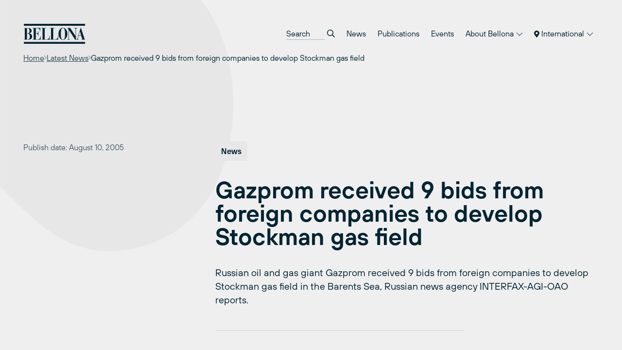

--- FILE ---
content_type: text/html; charset=UTF-8
request_url: https://bellona.org/news/ukategorisert/2005-08-gazprom-received-9-bids-from-foreign-companies-to-develop-stockman-gas-field
body_size: 13217
content:
	<!doctype html>
<!--[if lt IE 9]><html class="no-js no-svg ie lt-ie9 lt-ie8 lt-ie7" lang="en-US"> <![endif]-->
<!--[if IE 9]><html class="no-js no-svg ie ie9 lt-ie9 lt-ie8" lang="en-US"> <![endif]-->
<!--[if gt IE 9]><!--><html class="no-js no-svg" lang="en-US"> <!--<![endif]-->
<head>
    <meta charset="UTF-8" />
    <meta name="description" content="Bellona International">
    <link rel="stylesheet" href="https://network.bellona.org/content/themes/bellona_2023/style.css" type="text/css" media="screen" />
    <meta http-equiv="Content-Type" content="text/html; charset=UTF-8" />
    <meta http-equiv="X-UA-Compatible" content="IE=edge">
    <meta name="viewport" content="width=device-width, initial-scale=1">
    <link rel="author" href="https://network.bellona.org/content/themes/bellona_2023/humans.txt" />
    <link rel="pingback" href="https://bellona.org/xmlrpc.php" />
    <link rel="profile" href="http://gmpg.org/xfn/11">

    <script>
        const ajaxUrl = "https://bellona.org/wp-admin/admin-ajax.php";
    </script>
    <script src="https://kit.fontawesome.com/b39593ffb7.js" crossorigin="anonymous"></script>
    
    <meta name='robots' content='index, follow, max-image-preview:large, max-snippet:-1, max-video-preview:-1' />
	<style>img:is([sizes="auto" i], [sizes^="auto," i]) { contain-intrinsic-size: 3000px 1500px }</style>
	
<!-- Google Tag Manager for WordPress by gtm4wp.com -->
<script data-cfasync="false" data-pagespeed-no-defer>
	var gtm4wp_datalayer_name = "dataLayer";
	var dataLayer = dataLayer || [];
</script>
<!-- End Google Tag Manager for WordPress by gtm4wp.com -->
	<!-- This site is optimized with the Yoast SEO plugin v25.8 - https://yoast.com/wordpress/plugins/seo/ -->
	<title>Gazprom received 9 bids from foreign companies to develop Stockman gas field - Bellona.org</title>
	<link rel="canonical" href="https://bellona.org/news/ukategorisert/2005-08-gazprom-received-9-bids-from-foreign-companies-to-develop-stockman-gas-field" />
	<meta property="og:locale" content="en_US" />
	<meta property="og:type" content="article" />
	<meta property="og:title" content="Gazprom received 9 bids from foreign companies to develop Stockman gas field - Bellona.org" />
	<meta property="og:description" content="Russian oil and gas giant Gazprom received 9 bids from foreign companies to develop Stockman gas field in the Barents Sea, Russian news agency INTERFAX-AGI-&#1054;&#1040;&#1054; reports." />
	<meta property="og:url" content="https://bellona.org/news/ukategorisert/2005-08-gazprom-received-9-bids-from-foreign-companies-to-develop-stockman-gas-field" />
	<meta property="og:site_name" content="Bellona.org" />
	<meta property="article:published_time" content="2005-08-10T06:37:00+00:00" />
	<meta property="article:modified_time" content="2015-06-11T17:49:14+00:00" />
	<meta name="author" content="Bellona" />
	<meta name="twitter:card" content="summary_large_image" />
	<meta name="twitter:label1" content="Written by" />
	<meta name="twitter:data1" content="Bellona" />
	<meta name="twitter:label2" content="Est. reading time" />
	<meta name="twitter:data2" content="1 minute" />
	<script type="application/ld+json" class="yoast-schema-graph">{"@context":"https://schema.org","@graph":[{"@type":"Article","@id":"https://bellona.org/news/ukategorisert/2005-08-gazprom-received-9-bids-from-foreign-companies-to-develop-stockman-gas-field#article","isPartOf":{"@id":"https://bellona.org/news/ukategorisert/2005-08-gazprom-received-9-bids-from-foreign-companies-to-develop-stockman-gas-field"},"author":{"name":"Bellona","@id":"https://bellona.org/#/schema/person/6ea6b763150bfb0bdd4fe9110face423"},"headline":"Gazprom received 9 bids from foreign companies to develop Stockman gas field","datePublished":"2005-08-10T06:37:00+00:00","dateModified":"2015-06-11T17:49:14+00:00","mainEntityOfPage":{"@id":"https://bellona.org/news/ukategorisert/2005-08-gazprom-received-9-bids-from-foreign-companies-to-develop-stockman-gas-field"},"wordCount":156,"publisher":{"@id":"https://bellona.org/#organization"},"articleSection":["Ukategorisert"],"inLanguage":"en-US"},{"@type":"WebPage","@id":"https://bellona.org/news/ukategorisert/2005-08-gazprom-received-9-bids-from-foreign-companies-to-develop-stockman-gas-field","url":"https://bellona.org/news/ukategorisert/2005-08-gazprom-received-9-bids-from-foreign-companies-to-develop-stockman-gas-field","name":"Gazprom received 9 bids from foreign companies to develop Stockman gas field - Bellona.org","isPartOf":{"@id":"https://bellona.org/#website"},"datePublished":"2005-08-10T06:37:00+00:00","dateModified":"2015-06-11T17:49:14+00:00","breadcrumb":{"@id":"https://bellona.org/news/ukategorisert/2005-08-gazprom-received-9-bids-from-foreign-companies-to-develop-stockman-gas-field#breadcrumb"},"inLanguage":"en-US","potentialAction":[{"@type":"ReadAction","target":["https://bellona.org/news/ukategorisert/2005-08-gazprom-received-9-bids-from-foreign-companies-to-develop-stockman-gas-field"]}]},{"@type":"BreadcrumbList","@id":"https://bellona.org/news/ukategorisert/2005-08-gazprom-received-9-bids-from-foreign-companies-to-develop-stockman-gas-field#breadcrumb","itemListElement":[{"@type":"ListItem","position":1,"name":"Home","item":"https://bellona.org/"},{"@type":"ListItem","position":2,"name":"Gazprom received 9 bids from foreign companies to develop Stockman gas field"}]},{"@type":"WebSite","@id":"https://bellona.org/#website","url":"https://bellona.org/","name":"Bellona.org","description":"Bellona International","publisher":{"@id":"https://bellona.org/#organization"},"potentialAction":[{"@type":"SearchAction","target":{"@type":"EntryPoint","urlTemplate":"https://bellona.org/?s={search_term_string}"},"query-input":{"@type":"PropertyValueSpecification","valueRequired":true,"valueName":"search_term_string"}}],"inLanguage":"en-US"},{"@type":"Organization","@id":"https://bellona.org/#organization","name":"Bellona.org","url":"https://bellona.org/","logo":{"@type":"ImageObject","inLanguage":"en-US","@id":"https://bellona.org/#/schema/logo/image/","url":"https://network.bellona.org/content/uploads/sites/3/2019/02/Blue1761x576.jpg","contentUrl":"https://network.bellona.org/content/uploads/sites/3/2019/02/Blue1761x576.jpg","width":1761,"height":576,"caption":"Bellona.org"},"image":{"@id":"https://bellona.org/#/schema/logo/image/"}},{"@type":"Person","@id":"https://bellona.org/#/schema/person/6ea6b763150bfb0bdd4fe9110face423","name":"Bellona","image":{"@type":"ImageObject","inLanguage":"en-US","@id":"https://bellona.org/#/schema/person/image/","url":"https://secure.gravatar.com/avatar/d83dd5b3bd7656a412992824693cdd0befe39c13e03f400fa5544f05a5465c41?s=96&d=mm&r=g","contentUrl":"https://secure.gravatar.com/avatar/d83dd5b3bd7656a412992824693cdd0befe39c13e03f400fa5544f05a5465c41?s=96&d=mm&r=g","caption":"Bellona"},"url":"https://bellona.org/news/author/bellona"}]}</script>
	<!-- / Yoast SEO plugin. -->


<link rel='dns-prefetch' href='//network.bellona.org' />
<link rel="alternate" type="application/rss+xml" title="Bellona.org &raquo; Feed" href="https://bellona.org/feed" />
<link rel="alternate" type="application/rss+xml" title="Bellona.org &raquo; Comments Feed" href="https://bellona.org/comments/feed" />
<script type="text/javascript">
/* <![CDATA[ */
window._wpemojiSettings = {"baseUrl":"https:\/\/s.w.org\/images\/core\/emoji\/16.0.1\/72x72\/","ext":".png","svgUrl":"https:\/\/s.w.org\/images\/core\/emoji\/16.0.1\/svg\/","svgExt":".svg","source":{"concatemoji":"https:\/\/bellona.org\/wp-includes\/js\/wp-emoji-release.min.js?ver=6.8.2"}};
/*! This file is auto-generated */
!function(s,n){var o,i,e;function c(e){try{var t={supportTests:e,timestamp:(new Date).valueOf()};sessionStorage.setItem(o,JSON.stringify(t))}catch(e){}}function p(e,t,n){e.clearRect(0,0,e.canvas.width,e.canvas.height),e.fillText(t,0,0);var t=new Uint32Array(e.getImageData(0,0,e.canvas.width,e.canvas.height).data),a=(e.clearRect(0,0,e.canvas.width,e.canvas.height),e.fillText(n,0,0),new Uint32Array(e.getImageData(0,0,e.canvas.width,e.canvas.height).data));return t.every(function(e,t){return e===a[t]})}function u(e,t){e.clearRect(0,0,e.canvas.width,e.canvas.height),e.fillText(t,0,0);for(var n=e.getImageData(16,16,1,1),a=0;a<n.data.length;a++)if(0!==n.data[a])return!1;return!0}function f(e,t,n,a){switch(t){case"flag":return n(e,"\ud83c\udff3\ufe0f\u200d\u26a7\ufe0f","\ud83c\udff3\ufe0f\u200b\u26a7\ufe0f")?!1:!n(e,"\ud83c\udde8\ud83c\uddf6","\ud83c\udde8\u200b\ud83c\uddf6")&&!n(e,"\ud83c\udff4\udb40\udc67\udb40\udc62\udb40\udc65\udb40\udc6e\udb40\udc67\udb40\udc7f","\ud83c\udff4\u200b\udb40\udc67\u200b\udb40\udc62\u200b\udb40\udc65\u200b\udb40\udc6e\u200b\udb40\udc67\u200b\udb40\udc7f");case"emoji":return!a(e,"\ud83e\udedf")}return!1}function g(e,t,n,a){var r="undefined"!=typeof WorkerGlobalScope&&self instanceof WorkerGlobalScope?new OffscreenCanvas(300,150):s.createElement("canvas"),o=r.getContext("2d",{willReadFrequently:!0}),i=(o.textBaseline="top",o.font="600 32px Arial",{});return e.forEach(function(e){i[e]=t(o,e,n,a)}),i}function t(e){var t=s.createElement("script");t.src=e,t.defer=!0,s.head.appendChild(t)}"undefined"!=typeof Promise&&(o="wpEmojiSettingsSupports",i=["flag","emoji"],n.supports={everything:!0,everythingExceptFlag:!0},e=new Promise(function(e){s.addEventListener("DOMContentLoaded",e,{once:!0})}),new Promise(function(t){var n=function(){try{var e=JSON.parse(sessionStorage.getItem(o));if("object"==typeof e&&"number"==typeof e.timestamp&&(new Date).valueOf()<e.timestamp+604800&&"object"==typeof e.supportTests)return e.supportTests}catch(e){}return null}();if(!n){if("undefined"!=typeof Worker&&"undefined"!=typeof OffscreenCanvas&&"undefined"!=typeof URL&&URL.createObjectURL&&"undefined"!=typeof Blob)try{var e="postMessage("+g.toString()+"("+[JSON.stringify(i),f.toString(),p.toString(),u.toString()].join(",")+"));",a=new Blob([e],{type:"text/javascript"}),r=new Worker(URL.createObjectURL(a),{name:"wpTestEmojiSupports"});return void(r.onmessage=function(e){c(n=e.data),r.terminate(),t(n)})}catch(e){}c(n=g(i,f,p,u))}t(n)}).then(function(e){for(var t in e)n.supports[t]=e[t],n.supports.everything=n.supports.everything&&n.supports[t],"flag"!==t&&(n.supports.everythingExceptFlag=n.supports.everythingExceptFlag&&n.supports[t]);n.supports.everythingExceptFlag=n.supports.everythingExceptFlag&&!n.supports.flag,n.DOMReady=!1,n.readyCallback=function(){n.DOMReady=!0}}).then(function(){return e}).then(function(){var e;n.supports.everything||(n.readyCallback(),(e=n.source||{}).concatemoji?t(e.concatemoji):e.wpemoji&&e.twemoji&&(t(e.twemoji),t(e.wpemoji)))}))}((window,document),window._wpemojiSettings);
/* ]]> */
</script>
<link rel='stylesheet' id='style-0-css' href='https://network.bellona.org/content/themes/bellona_2023/dist/assets/main.ee73482c.css?ver=6.8.2' type='text/css' media='all' />
<style id='wp-emoji-styles-inline-css' type='text/css'>

	img.wp-smiley, img.emoji {
		display: inline !important;
		border: none !important;
		box-shadow: none !important;
		height: 1em !important;
		width: 1em !important;
		margin: 0 0.07em !important;
		vertical-align: -0.1em !important;
		background: none !important;
		padding: 0 !important;
	}
</style>
<link rel='stylesheet' id='wp-block-library-css' href='https://bellona.org/wp-includes/css/dist/block-library/style.min.css?ver=6.8.2' type='text/css' media='all' />
<style id='classic-theme-styles-inline-css' type='text/css'>
/*! This file is auto-generated */
.wp-block-button__link{color:#fff;background-color:#32373c;border-radius:9999px;box-shadow:none;text-decoration:none;padding:calc(.667em + 2px) calc(1.333em + 2px);font-size:1.125em}.wp-block-file__button{background:#32373c;color:#fff;text-decoration:none}
</style>
<style id='global-styles-inline-css' type='text/css'>
:root{--wp--preset--aspect-ratio--square: 1;--wp--preset--aspect-ratio--4-3: 4/3;--wp--preset--aspect-ratio--3-4: 3/4;--wp--preset--aspect-ratio--3-2: 3/2;--wp--preset--aspect-ratio--2-3: 2/3;--wp--preset--aspect-ratio--16-9: 16/9;--wp--preset--aspect-ratio--9-16: 9/16;--wp--preset--color--black: #000000;--wp--preset--color--cyan-bluish-gray: #abb8c3;--wp--preset--color--white: #ffffff;--wp--preset--color--pale-pink: #f78da7;--wp--preset--color--vivid-red: #cf2e2e;--wp--preset--color--luminous-vivid-orange: #ff6900;--wp--preset--color--luminous-vivid-amber: #fcb900;--wp--preset--color--light-green-cyan: #7bdcb5;--wp--preset--color--vivid-green-cyan: #00d084;--wp--preset--color--pale-cyan-blue: #8ed1fc;--wp--preset--color--vivid-cyan-blue: #0693e3;--wp--preset--color--vivid-purple: #9b51e0;--wp--preset--gradient--vivid-cyan-blue-to-vivid-purple: linear-gradient(135deg,rgba(6,147,227,1) 0%,rgb(155,81,224) 100%);--wp--preset--gradient--light-green-cyan-to-vivid-green-cyan: linear-gradient(135deg,rgb(122,220,180) 0%,rgb(0,208,130) 100%);--wp--preset--gradient--luminous-vivid-amber-to-luminous-vivid-orange: linear-gradient(135deg,rgba(252,185,0,1) 0%,rgba(255,105,0,1) 100%);--wp--preset--gradient--luminous-vivid-orange-to-vivid-red: linear-gradient(135deg,rgba(255,105,0,1) 0%,rgb(207,46,46) 100%);--wp--preset--gradient--very-light-gray-to-cyan-bluish-gray: linear-gradient(135deg,rgb(238,238,238) 0%,rgb(169,184,195) 100%);--wp--preset--gradient--cool-to-warm-spectrum: linear-gradient(135deg,rgb(74,234,220) 0%,rgb(151,120,209) 20%,rgb(207,42,186) 40%,rgb(238,44,130) 60%,rgb(251,105,98) 80%,rgb(254,248,76) 100%);--wp--preset--gradient--blush-light-purple: linear-gradient(135deg,rgb(255,206,236) 0%,rgb(152,150,240) 100%);--wp--preset--gradient--blush-bordeaux: linear-gradient(135deg,rgb(254,205,165) 0%,rgb(254,45,45) 50%,rgb(107,0,62) 100%);--wp--preset--gradient--luminous-dusk: linear-gradient(135deg,rgb(255,203,112) 0%,rgb(199,81,192) 50%,rgb(65,88,208) 100%);--wp--preset--gradient--pale-ocean: linear-gradient(135deg,rgb(255,245,203) 0%,rgb(182,227,212) 50%,rgb(51,167,181) 100%);--wp--preset--gradient--electric-grass: linear-gradient(135deg,rgb(202,248,128) 0%,rgb(113,206,126) 100%);--wp--preset--gradient--midnight: linear-gradient(135deg,rgb(2,3,129) 0%,rgb(40,116,252) 100%);--wp--preset--font-size--small: 13px;--wp--preset--font-size--medium: 20px;--wp--preset--font-size--large: 36px;--wp--preset--font-size--x-large: 42px;--wp--preset--spacing--20: 0.44rem;--wp--preset--spacing--30: 0.67rem;--wp--preset--spacing--40: 1rem;--wp--preset--spacing--50: 1.5rem;--wp--preset--spacing--60: 2.25rem;--wp--preset--spacing--70: 3.38rem;--wp--preset--spacing--80: 5.06rem;--wp--preset--shadow--natural: 6px 6px 9px rgba(0, 0, 0, 0.2);--wp--preset--shadow--deep: 12px 12px 50px rgba(0, 0, 0, 0.4);--wp--preset--shadow--sharp: 6px 6px 0px rgba(0, 0, 0, 0.2);--wp--preset--shadow--outlined: 6px 6px 0px -3px rgba(255, 255, 255, 1), 6px 6px rgba(0, 0, 0, 1);--wp--preset--shadow--crisp: 6px 6px 0px rgba(0, 0, 0, 1);}:where(.is-layout-flex){gap: 0.5em;}:where(.is-layout-grid){gap: 0.5em;}body .is-layout-flex{display: flex;}.is-layout-flex{flex-wrap: wrap;align-items: center;}.is-layout-flex > :is(*, div){margin: 0;}body .is-layout-grid{display: grid;}.is-layout-grid > :is(*, div){margin: 0;}:where(.wp-block-columns.is-layout-flex){gap: 2em;}:where(.wp-block-columns.is-layout-grid){gap: 2em;}:where(.wp-block-post-template.is-layout-flex){gap: 1.25em;}:where(.wp-block-post-template.is-layout-grid){gap: 1.25em;}.has-black-color{color: var(--wp--preset--color--black) !important;}.has-cyan-bluish-gray-color{color: var(--wp--preset--color--cyan-bluish-gray) !important;}.has-white-color{color: var(--wp--preset--color--white) !important;}.has-pale-pink-color{color: var(--wp--preset--color--pale-pink) !important;}.has-vivid-red-color{color: var(--wp--preset--color--vivid-red) !important;}.has-luminous-vivid-orange-color{color: var(--wp--preset--color--luminous-vivid-orange) !important;}.has-luminous-vivid-amber-color{color: var(--wp--preset--color--luminous-vivid-amber) !important;}.has-light-green-cyan-color{color: var(--wp--preset--color--light-green-cyan) !important;}.has-vivid-green-cyan-color{color: var(--wp--preset--color--vivid-green-cyan) !important;}.has-pale-cyan-blue-color{color: var(--wp--preset--color--pale-cyan-blue) !important;}.has-vivid-cyan-blue-color{color: var(--wp--preset--color--vivid-cyan-blue) !important;}.has-vivid-purple-color{color: var(--wp--preset--color--vivid-purple) !important;}.has-black-background-color{background-color: var(--wp--preset--color--black) !important;}.has-cyan-bluish-gray-background-color{background-color: var(--wp--preset--color--cyan-bluish-gray) !important;}.has-white-background-color{background-color: var(--wp--preset--color--white) !important;}.has-pale-pink-background-color{background-color: var(--wp--preset--color--pale-pink) !important;}.has-vivid-red-background-color{background-color: var(--wp--preset--color--vivid-red) !important;}.has-luminous-vivid-orange-background-color{background-color: var(--wp--preset--color--luminous-vivid-orange) !important;}.has-luminous-vivid-amber-background-color{background-color: var(--wp--preset--color--luminous-vivid-amber) !important;}.has-light-green-cyan-background-color{background-color: var(--wp--preset--color--light-green-cyan) !important;}.has-vivid-green-cyan-background-color{background-color: var(--wp--preset--color--vivid-green-cyan) !important;}.has-pale-cyan-blue-background-color{background-color: var(--wp--preset--color--pale-cyan-blue) !important;}.has-vivid-cyan-blue-background-color{background-color: var(--wp--preset--color--vivid-cyan-blue) !important;}.has-vivid-purple-background-color{background-color: var(--wp--preset--color--vivid-purple) !important;}.has-black-border-color{border-color: var(--wp--preset--color--black) !important;}.has-cyan-bluish-gray-border-color{border-color: var(--wp--preset--color--cyan-bluish-gray) !important;}.has-white-border-color{border-color: var(--wp--preset--color--white) !important;}.has-pale-pink-border-color{border-color: var(--wp--preset--color--pale-pink) !important;}.has-vivid-red-border-color{border-color: var(--wp--preset--color--vivid-red) !important;}.has-luminous-vivid-orange-border-color{border-color: var(--wp--preset--color--luminous-vivid-orange) !important;}.has-luminous-vivid-amber-border-color{border-color: var(--wp--preset--color--luminous-vivid-amber) !important;}.has-light-green-cyan-border-color{border-color: var(--wp--preset--color--light-green-cyan) !important;}.has-vivid-green-cyan-border-color{border-color: var(--wp--preset--color--vivid-green-cyan) !important;}.has-pale-cyan-blue-border-color{border-color: var(--wp--preset--color--pale-cyan-blue) !important;}.has-vivid-cyan-blue-border-color{border-color: var(--wp--preset--color--vivid-cyan-blue) !important;}.has-vivid-purple-border-color{border-color: var(--wp--preset--color--vivid-purple) !important;}.has-vivid-cyan-blue-to-vivid-purple-gradient-background{background: var(--wp--preset--gradient--vivid-cyan-blue-to-vivid-purple) !important;}.has-light-green-cyan-to-vivid-green-cyan-gradient-background{background: var(--wp--preset--gradient--light-green-cyan-to-vivid-green-cyan) !important;}.has-luminous-vivid-amber-to-luminous-vivid-orange-gradient-background{background: var(--wp--preset--gradient--luminous-vivid-amber-to-luminous-vivid-orange) !important;}.has-luminous-vivid-orange-to-vivid-red-gradient-background{background: var(--wp--preset--gradient--luminous-vivid-orange-to-vivid-red) !important;}.has-very-light-gray-to-cyan-bluish-gray-gradient-background{background: var(--wp--preset--gradient--very-light-gray-to-cyan-bluish-gray) !important;}.has-cool-to-warm-spectrum-gradient-background{background: var(--wp--preset--gradient--cool-to-warm-spectrum) !important;}.has-blush-light-purple-gradient-background{background: var(--wp--preset--gradient--blush-light-purple) !important;}.has-blush-bordeaux-gradient-background{background: var(--wp--preset--gradient--blush-bordeaux) !important;}.has-luminous-dusk-gradient-background{background: var(--wp--preset--gradient--luminous-dusk) !important;}.has-pale-ocean-gradient-background{background: var(--wp--preset--gradient--pale-ocean) !important;}.has-electric-grass-gradient-background{background: var(--wp--preset--gradient--electric-grass) !important;}.has-midnight-gradient-background{background: var(--wp--preset--gradient--midnight) !important;}.has-small-font-size{font-size: var(--wp--preset--font-size--small) !important;}.has-medium-font-size{font-size: var(--wp--preset--font-size--medium) !important;}.has-large-font-size{font-size: var(--wp--preset--font-size--large) !important;}.has-x-large-font-size{font-size: var(--wp--preset--font-size--x-large) !important;}
:where(.wp-block-post-template.is-layout-flex){gap: 1.25em;}:where(.wp-block-post-template.is-layout-grid){gap: 1.25em;}
:where(.wp-block-columns.is-layout-flex){gap: 2em;}:where(.wp-block-columns.is-layout-grid){gap: 2em;}
:root :where(.wp-block-pullquote){font-size: 1.5em;line-height: 1.6;}
</style>
<link rel='stylesheet' id='collapscore-css-css' href='https://bellona.org/content/plugins/jquery-collapse-o-matic/css/core_style.css?ver=1.0' type='text/css' media='all' />
<link rel='stylesheet' id='collapseomatic-css-css' href='https://bellona.org/content/plugins/jquery-collapse-o-matic/css/light_style.css?ver=1.6' type='text/css' media='all' />
<link rel='stylesheet' id='wp-pagenavi-css' href='https://bellona.org/content/plugins/wp-pagenavi/pagenavi-css.css?ver=2.70' type='text/css' media='all' />
<link rel='stylesheet' id='tablepress-default-css' href='https://bellona.org/content/plugins/tablepress/css/build/default.css?ver=3.2.1' type='text/css' media='all' />
<script type="text/javascript" src="https://bellona.org/wp-includes/js/jquery/jquery.min.js?ver=3.7.1" id="jquery-core-js"></script>
<script type="text/javascript" src="https://bellona.org/wp-includes/js/jquery/jquery-migrate.min.js?ver=3.4.1" id="jquery-migrate-js"></script>
<script type="text/javascript" src="https://network.bellona.org/content/themes/bellona_2023/dist/assets/main.5597fad0.js?ver=6.8.2" id="main-js-js"></script>
<link rel="https://api.w.org/" href="https://bellona.org/wp-json/" /><link rel="alternate" title="JSON" type="application/json" href="https://bellona.org/wp-json/wp/v2/posts/17600" /><link rel="EditURI" type="application/rsd+xml" title="RSD" href="https://bellona.org/xmlrpc.php?rsd" />
<meta name="generator" content="WordPress 6.8.2" />
<link rel='shortlink' href='https://bellona.org/?p=17600' />
<link rel="alternate" title="oEmbed (JSON)" type="application/json+oembed" href="https://bellona.org/wp-json/oembed/1.0/embed?url=https%3A%2F%2Fbellona.org%2Fnews%2Fukategorisert%2F2005-08-gazprom-received-9-bids-from-foreign-companies-to-develop-stockman-gas-field" />

<!-- Google Tag Manager for WordPress by gtm4wp.com -->
<!-- GTM Container placement set to automatic -->
<script data-cfasync="false" data-pagespeed-no-defer>
	var dataLayer_content = {"pagePostType":"post","pagePostType2":"single-post","pageCategory":["ukategorisert"],"pagePostAuthor":"Bellona"};
	dataLayer.push( dataLayer_content );
</script>
<script data-cfasync="false" data-pagespeed-no-defer>
(function(w,d,s,l,i){w[l]=w[l]||[];w[l].push({'gtm.start':
new Date().getTime(),event:'gtm.js'});var f=d.getElementsByTagName(s)[0],
j=d.createElement(s),dl=l!='dataLayer'?'&l='+l:'';j.async=true;j.src=
'//www.googletagmanager.com/gtm.js?id='+i+dl;f.parentNode.insertBefore(j,f);
})(window,document,'script','dataLayer','GTM-WR4HRFTK');
</script>
<!-- End Google Tag Manager for WordPress by gtm4wp.com --><link rel="icon" href="https://network.bellona.org/content/uploads/sites/3/2024/01/cropped-cropped-android-chrome-512x512-1-32x32.png" sizes="32x32" />
<link rel="icon" href="https://network.bellona.org/content/uploads/sites/3/2024/01/cropped-cropped-android-chrome-512x512-1-192x192.png" sizes="192x192" />
<link rel="apple-touch-icon" href="https://network.bellona.org/content/uploads/sites/3/2024/01/cropped-cropped-android-chrome-512x512-1-180x180.png" />
<meta name="msapplication-TileImage" content="https://network.bellona.org/content/uploads/sites/3/2024/01/cropped-cropped-android-chrome-512x512-1-270x270.png" />

						</head>

	<body class="wp-singular post-template-default single single-post postid-17600 single-format-standard wp-theme-bellona_2023 bg-light-gray text-noir" data-template="base.twig">
		<a class="skip-link screen-reader-text" href="#content">Skip to content</a>

					
<header id="header" x-data="{ open: false }" x-bind:class="open ? 'open' : ''" class="relative print:hidden">
  <div class="px-page py-page relative z-50">

    <div class="flex items-center justify-between">

      <a class="inline-block" href="https://bellona.org" rel="home">
        <svg fill="none" viewBox="0 0 93 31" xmlns="http://www.w3.org/2000/svg" class="text-noir w-24 sm:w-32">
  <g clip-path="url(#a)" class="fill-current">
    <path d="m92.334 0.76752h-91.558v2.8779h91.558v-2.8779z"/>
    <path d="m92.334 27.534h-91.558v2.8779h91.558v-2.8779z"/>
    <path d="m82.764 18.239 1.8601-6.2214h0.0419l1.8314 6.2214h-3.7334zm-3.5005 5.9991h3.783v-0.4422h-0.586c-0.4186 0-1.002-0.0968-1.002-0.9104 0.0115-0.2519 0.0609-0.5006 0.1465-0.7378l1.002-3.4665h4.0552l1.5253 5.1147h-1.6718v0.4422h6.2292v-0.4422h-1.0229l-5.604-17.267h-0.3139l-4.8584 15.802c-0.2616 0.8111-0.6279 1.4023-1.4206 1.4756h-0.2616v0.4317zm-13.476 0h3.9532v-0.4422h-0.1884c-1.1721 0-1.6325-0.2459-1.6325-1.6482v-12.558h0.0418l9.7324 14.944h0.8765v-15.836c-0.0071-0.17733 0.0227-0.3542 0.0877-0.51935 0.0649-0.16516 0.1635-0.31501 0.2895-0.44 0.126-0.125 0.2766-0.22242 0.4423-0.28607 0.1656-0.06364 0.3427-0.09213 0.52-0.08364h0.293v-0.44214h-3.9531v0.44214h0.3976c0.921 0 1.4233 0.46831 1.4233 1.4023v10.083h-0.0419l-7.8827-11.927h-4.3063v0.44214h0.6488l0.9209 1.452v13.204c0 1.5017-0.607 1.7712-1.2558 1.7712h-0.3767l0.0104 0.4422zm-6.5667-0.0471c-2.4462 0-3.1395-2.3546-3.1395-8.6075 0-7.7728 1.5252-8.6074 3.1395-8.6074 1.6142 0 3.1395 0.83458 3.1395 8.6074 0 6.245-0.6907 8.6075-3.1395 8.6075zm-6.6479-8.6075c-0.0837 4.5968 2.9485 9.0496 6.6479 9.0496 3.6993 0 6.7315-4.4476 6.6478-9.0496 0-4.8217-2.6973-9.0522-6.6478-9.0522-3.9506 0-6.6479 4.2304-6.6479 9.0522zm-12.762 8.6546h12.27v-5.9023h-0.3767v0.4919c0 2.8543-0.8372 4.9708-4.5365 4.9708h-2.4044v-16.43h1.8811v-0.44214h-6.8336v0.44214h1.6927v16.427h-1.6927v0.4422zm-12.718 0h12.27v-5.9023h-0.3767v0.4919c0 2.8543-0.8372 4.9708-4.5366 4.9708h-2.4043v-16.43h1.8811v-0.44214h-6.8337v0.44214h1.6928v16.427h-1.6928v0.4422zm-13.416 0h12.27v-5.5334h-0.3767v0.3454c0 1.4023-0.4997 4.7458-3.9244 4.7458h-3.0086v-8.4583h1.4415c1.3605 0 2.0695 1.4991 2.0695 3.2442v0.5677h0.3767v-7.7729h-0.3767v0.2617c0 2.3363-0.709 3.2441-2.0695 3.2441h-1.4415v-7.5138h2.4671c2.488 0 3.8877 1.868 3.8877 4.1076v0.3427h0.3767v-4.8924h-11.692v0.44214h1.6927v16.427h-1.6927v0.4422zm-8.2098-16.87h1.1067c1.779 0 2.6346 1.2061 2.6346 4.0578 0 2.509-1.3578 3.4666-2.6162 3.4666h-1.1302l0.00523-7.5244zm0 7.969h1.2767c1.8601 0 2.925 1.5985 2.925 4.2043 0 3.0008-1.1276 4.254-3.2389 4.254h-0.96278v-8.4583zm-4.6621 8.8952h6.4386c3.8878 0 5.9363-2.0145 5.9363-4.7092 0-2.9511-2.2552-4.5261-5.12-4.5261v-0.0497c2.0067-0.1962 4.2854-1.3081 4.2854-3.9244 0-2.8517-2.5299-4.0813-4.8714-4.0813h-6.6688v0.44215h1.4023v16.412h-1.4023v0.4369z"/>
  </g>
  <defs>
    <clipPath id="a">
      <rect transform="translate(.7764 .76752)" width="91.958" height="29.645" fill="#fff"/>
    </clipPath>
  </defs>
</svg>      </a>

      <nav role="navigation" class="hidden menu-breakpoint:block">
        	<ul class="flex flex-col text-lg menu-breakpoint:flex-row menu-breakpoint:text-base menu-breakpoint:gap-x-1">

		<li class="py-3 menu-breakpoint:px-3 menu-breakpoint:py-2 mb-2 menu-breakpoint:mb-0">
			<form role="search" method="get" autocomplete="off" action="https://bellona.org" class="flex bg-white border border-dark-gray px-5 py-4 menu-breakpoint:border-0 menu-breakpoint:bg-transparent menu-breakpoint:p-0">
				<input placeholder="Search" type="search" name="s" class="appearance-none placeholder-dark-gray menu-breakpoint:placeholder-noir bg-transparent menu-breakpoint:border-b border-dark-gray flex-grow menu-breakpoint:w-20 menu-breakpoint:focus:w-32 focus:border-noir focus:outline-none transition-colors transition-width">
				<button class="ml-1">
					<i class="far fa-search"></i>
				</button>
			</form>
		</li>

					<li class="relative border-b border-noir border-opacity-10 text-lg menu-breakpoint:text-base menu-breakpoint:border-0  menu-item menu-item-type-post_type menu-item-object-page menu-item-35487" x-data="{ open: false }">
									<a target="" href="https://bellona.org/latest-news" class="block py-3 sm:py-4 menu-breakpoint:px-3 menu-breakpoint:py-2 hover:bg-black hover:bg-opacity-5 transition-colors">
						News
					</a>
							</li>
					<li class="relative border-b border-noir border-opacity-10 text-lg menu-breakpoint:text-base menu-breakpoint:border-0  menu-item menu-item-type-post_type menu-item-object-page menu-item-1658" x-data="{ open: false }">
									<a target="" href="https://bellona.org/publications-and-archive" class="block py-3 sm:py-4 menu-breakpoint:px-3 menu-breakpoint:py-2 hover:bg-black hover:bg-opacity-5 transition-colors">
						Publications
					</a>
							</li>
					<li class="relative border-b border-noir border-opacity-10 text-lg menu-breakpoint:text-base menu-breakpoint:border-0  menu-item menu-item-type-post_type menu-item-object-page menu-item-36452" x-data="{ open: false }">
									<a target="" href="https://bellona.org/events" class="block py-3 sm:py-4 menu-breakpoint:px-3 menu-breakpoint:py-2 hover:bg-black hover:bg-opacity-5 transition-colors">
						Events
					</a>
							</li>
					<li class="relative border-b border-noir border-opacity-10 text-lg menu-breakpoint:text-base menu-breakpoint:border-0  menu-item menu-item-type-post_type menu-item-object-page menu-item-1661 menu-item-has-children" x-data="{ open: false }">
									<button class="cursor-pointer w-full flex items-center justify-between py-3 sm:py-4 menu-breakpoint:px-3 menu-breakpoint:py-2 menu-breakpoint:block" @click="open = !open">
						About Bellona
						<i class="fal fa-chevron-down text-base ml-0.5 menu-breakpoint:text-sm" x-show="!open"></i>
						<i class="fal fa-chevron-up text-base ml-0.5 menu-breakpoint:text-sm" x-show="open" style="display: none"></i>
					</button>

					<ul x-show="open" class="text-lg menu-breakpoint:text-base pl-6 sm:-mt-1 menu-breakpoint:mt-0 pb-3 menu-breakpoint:absolute menu-breakpoint:top-full menu-breakpoint:-right-1 menu-breakpoint:w-56 menu-breakpoint:border menu-breakpoint:border-noir menu-breakpoint:border-opacity-10 menu-breakpoint:bg-light-gray menu-breakpoint:p-2 menu-breakpoint:shadow-menu-breakpoint" @click.outside="open = false" style="display: none">
													<li class="border-t border-noir border-opacity-10 menu-breakpoint:border-0">
								<a target="" href="https://bellona.org/employees" class="block py-3 sm:py-4 menu-breakpoint:px-4 menu-breakpoint:py-3 menu-breakpoint:hover:bg-gray menu-breakpoint:transition-colors">
									Employees
								</a>
							</li>
													<li class="border-t border-noir border-opacity-10 menu-breakpoint:border-0">
								<a target="" href="https://bellona.org/about-bellona" class="block py-3 sm:py-4 menu-breakpoint:px-4 menu-breakpoint:py-3 menu-breakpoint:hover:bg-gray menu-breakpoint:transition-colors">
									About Bellona
								</a>
							</li>
													<li class="border-t border-noir border-opacity-10 menu-breakpoint:border-0">
								<a target="" href="https://bellona.org/departments" class="block py-3 sm:py-4 menu-breakpoint:px-4 menu-breakpoint:py-3 menu-breakpoint:hover:bg-gray menu-breakpoint:transition-colors">
									Departments
								</a>
							</li>
													<li class="border-t border-noir border-opacity-10 menu-breakpoint:border-0">
								<a target="" href="https://bellona.org/about-bellona/vacancies" class="block py-3 sm:py-4 menu-breakpoint:px-4 menu-breakpoint:py-3 menu-breakpoint:hover:bg-gray menu-breakpoint:transition-colors">
									Join our teams – Open vacancies
								</a>
							</li>
											</ul>
							</li>
		
		<li class="relative text-sm md:text-base hidden menu-breakpoint:block" x-data="{ open: false }">
  <button class="cursor-pointer block px-3 py-2" @click="open = !open">
    <i class="fas fa-map-marker-alt text-xs md:text-sm"></i>
    International
    <i class="fal fa-chevron-down text-xs md:text-sm ml-0.5" x-show="!open"></i>
    <i class="fal fa-chevron-up text-xs md:text-sm ml-0.5" x-show="open" style="display: none"></i>
  </button>

  <ul x-show="open" class="text-sm md:text-base absolute top-full -right-1 w-56 border border-noir border-opacity-10 bg-light-gray p-2 shadow-xl" @click.outside="open = false" style="display: none">
                            <li>
          <a href="https://bellona.no" class="block px-4 py-3 hover:bg-gray transition-colors">
            Oslo
          </a>
        </li>
                        <li>
          <a href="https://etc.bellona.org" class="block px-4 py-3 hover:bg-gray transition-colors">
            ETC
          </a>
        </li>
                        <li>
          <a href="https://de.bellona.org" class="block px-4 py-3 hover:bg-gray transition-colors">
            Berlin
          </a>
        </li>
                        <li>
          <a href="https://eu.bellona.org" class="block px-4 py-3 hover:bg-gray transition-colors">
            EU
          </a>
        </li>
            </ul>
</li>
	</ul>
      </nav>

      <ul class="menu-breakpoint:hidden ml-auto mr-3 md:mr-4">
		    <li class="relative text-sm md:text-base " x-data="{ open: false }">
  <button class="cursor-pointer block px-3 py-2" @click="open = !open">
    <i class="fas fa-map-marker-alt text-xs md:text-sm"></i>
    International
    <i class="fal fa-chevron-down text-xs md:text-sm ml-0.5" x-show="!open"></i>
    <i class="fal fa-chevron-up text-xs md:text-sm ml-0.5" x-show="open" style="display: none"></i>
  </button>

  <ul x-show="open" class="text-sm md:text-base absolute top-full -right-1 w-56 border border-noir border-opacity-10 bg-light-gray p-2 shadow-xl" @click.outside="open = false" style="display: none">
                            <li>
          <a href="https://bellona.no" class="block px-4 py-3 hover:bg-gray transition-colors">
            Oslo
          </a>
        </li>
                        <li>
          <a href="https://etc.bellona.org" class="block px-4 py-3 hover:bg-gray transition-colors">
            ETC
          </a>
        </li>
                        <li>
          <a href="https://de.bellona.org" class="block px-4 py-3 hover:bg-gray transition-colors">
            Berlin
          </a>
        </li>
                        <li>
          <a href="https://eu.bellona.org" class="block px-4 py-3 hover:bg-gray transition-colors">
            EU
          </a>
        </li>
            </ul>
</li>
      </ul>

      <button tab-index="0" id="menu-toggle" class="menu-breakpoint:hidden" aria-title="Toggle menu" x-on:click="open = !open" x-bind:class="open ? 'open' : ''">
        <div class="menu-toggle-icon">
          <span class="menu-toggle-line"></span>
          <span class="menu-toggle-line"></span>
          <span class="menu-toggle-line"></span>
          <span class="menu-toggle-line"></span>
        </div>
      </button>

    </div>

    <nav aria-label="Breadcrumbs" class="hidden md:block md:mt-4">
  <ol class="flex items-center gap-x-2">

    <li class="opacity-80 hover:opacity-100 transition-colors flex items-center gap-x-2">
      <a href="/" class="underline">
      Home
    </a>
    <i class="fal fa-chevron-right text-[0.6rem]"></i>
</li>
    
      <li class="opacity-80 hover:opacity-100 transition-colors flex items-center gap-x-2">
      <a href="https://bellona.org/latest-news" class="underline">
      Latest News
    </a>
    <i class="fal fa-chevron-right text-[0.6rem]"></i>
</li>
      
        
    <li>Gazprom received 9 bids from foreign companies to develop Stockman gas field</li>

  </ol>
</nav>
  </div>

  <nav id="overlay-menu" role="navigation" class="absolute xl:hidden z-40 bg-light-gray w-screen h-screen inset-0 px-page pt-20 md:pt-32 lg:pt-40 pb-12 flex flex-col" x-bind:class="open ? 'block' : 'hidden'">
  <div class="overflow-y-scroll overscroll-contain h-full">
    	<ul class="flex flex-col text-lg menu-breakpoint:flex-row menu-breakpoint:text-base menu-breakpoint:gap-x-1">

		<li class="py-3 menu-breakpoint:px-3 menu-breakpoint:py-2 mb-2 menu-breakpoint:mb-0">
			<form role="search" method="get" autocomplete="off" action="https://bellona.org" class="flex bg-white border border-dark-gray px-5 py-4 menu-breakpoint:border-0 menu-breakpoint:bg-transparent menu-breakpoint:p-0">
				<input placeholder="Search" type="search" name="s" class="appearance-none placeholder-dark-gray menu-breakpoint:placeholder-noir bg-transparent menu-breakpoint:border-b border-dark-gray flex-grow menu-breakpoint:w-20 menu-breakpoint:focus:w-32 focus:border-noir focus:outline-none transition-colors transition-width">
				<button class="ml-1">
					<i class="far fa-search"></i>
				</button>
			</form>
		</li>

					<li class="relative border-b border-noir border-opacity-10 text-lg menu-breakpoint:text-base menu-breakpoint:border-0  menu-item menu-item-type-post_type menu-item-object-page menu-item-35487" x-data="{ open: false }">
									<a target="" href="https://bellona.org/latest-news" class="block py-3 sm:py-4 menu-breakpoint:px-3 menu-breakpoint:py-2 hover:bg-black hover:bg-opacity-5 transition-colors">
						News
					</a>
							</li>
					<li class="relative border-b border-noir border-opacity-10 text-lg menu-breakpoint:text-base menu-breakpoint:border-0  menu-item menu-item-type-post_type menu-item-object-page menu-item-1658" x-data="{ open: false }">
									<a target="" href="https://bellona.org/publications-and-archive" class="block py-3 sm:py-4 menu-breakpoint:px-3 menu-breakpoint:py-2 hover:bg-black hover:bg-opacity-5 transition-colors">
						Publications
					</a>
							</li>
					<li class="relative border-b border-noir border-opacity-10 text-lg menu-breakpoint:text-base menu-breakpoint:border-0  menu-item menu-item-type-post_type menu-item-object-page menu-item-36452" x-data="{ open: false }">
									<a target="" href="https://bellona.org/events" class="block py-3 sm:py-4 menu-breakpoint:px-3 menu-breakpoint:py-2 hover:bg-black hover:bg-opacity-5 transition-colors">
						Events
					</a>
							</li>
					<li class="relative border-b border-noir border-opacity-10 text-lg menu-breakpoint:text-base menu-breakpoint:border-0  menu-item menu-item-type-post_type menu-item-object-page menu-item-1661 menu-item-has-children" x-data="{ open: false }">
									<button class="cursor-pointer w-full flex items-center justify-between py-3 sm:py-4 menu-breakpoint:px-3 menu-breakpoint:py-2 menu-breakpoint:block" @click="open = !open">
						About Bellona
						<i class="fal fa-chevron-down text-base ml-0.5 menu-breakpoint:text-sm" x-show="!open"></i>
						<i class="fal fa-chevron-up text-base ml-0.5 menu-breakpoint:text-sm" x-show="open" style="display: none"></i>
					</button>

					<ul x-show="open" class="text-lg menu-breakpoint:text-base pl-6 sm:-mt-1 menu-breakpoint:mt-0 pb-3 menu-breakpoint:absolute menu-breakpoint:top-full menu-breakpoint:-right-1 menu-breakpoint:w-56 menu-breakpoint:border menu-breakpoint:border-noir menu-breakpoint:border-opacity-10 menu-breakpoint:bg-light-gray menu-breakpoint:p-2 menu-breakpoint:shadow-menu-breakpoint" @click.outside="open = false" style="display: none">
													<li class="border-t border-noir border-opacity-10 menu-breakpoint:border-0">
								<a target="" href="https://bellona.org/employees" class="block py-3 sm:py-4 menu-breakpoint:px-4 menu-breakpoint:py-3 menu-breakpoint:hover:bg-gray menu-breakpoint:transition-colors">
									Employees
								</a>
							</li>
													<li class="border-t border-noir border-opacity-10 menu-breakpoint:border-0">
								<a target="" href="https://bellona.org/about-bellona" class="block py-3 sm:py-4 menu-breakpoint:px-4 menu-breakpoint:py-3 menu-breakpoint:hover:bg-gray menu-breakpoint:transition-colors">
									About Bellona
								</a>
							</li>
													<li class="border-t border-noir border-opacity-10 menu-breakpoint:border-0">
								<a target="" href="https://bellona.org/departments" class="block py-3 sm:py-4 menu-breakpoint:px-4 menu-breakpoint:py-3 menu-breakpoint:hover:bg-gray menu-breakpoint:transition-colors">
									Departments
								</a>
							</li>
													<li class="border-t border-noir border-opacity-10 menu-breakpoint:border-0">
								<a target="" href="https://bellona.org/about-bellona/vacancies" class="block py-3 sm:py-4 menu-breakpoint:px-4 menu-breakpoint:py-3 menu-breakpoint:hover:bg-gray menu-breakpoint:transition-colors">
									Join our teams – Open vacancies
								</a>
							</li>
											</ul>
							</li>
		
		<li class="relative text-sm md:text-base hidden menu-breakpoint:block" x-data="{ open: false }">
  <button class="cursor-pointer block px-3 py-2" @click="open = !open">
    <i class="fas fa-map-marker-alt text-xs md:text-sm"></i>
    International
    <i class="fal fa-chevron-down text-xs md:text-sm ml-0.5" x-show="!open"></i>
    <i class="fal fa-chevron-up text-xs md:text-sm ml-0.5" x-show="open" style="display: none"></i>
  </button>

  <ul x-show="open" class="text-sm md:text-base absolute top-full -right-1 w-56 border border-noir border-opacity-10 bg-light-gray p-2 shadow-xl" @click.outside="open = false" style="display: none">
                            <li>
          <a href="https://bellona.no" class="block px-4 py-3 hover:bg-gray transition-colors">
            Oslo
          </a>
        </li>
                        <li>
          <a href="https://etc.bellona.org" class="block px-4 py-3 hover:bg-gray transition-colors">
            ETC
          </a>
        </li>
                        <li>
          <a href="https://de.bellona.org" class="block px-4 py-3 hover:bg-gray transition-colors">
            Berlin
          </a>
        </li>
                        <li>
          <a href="https://eu.bellona.org" class="block px-4 py-3 hover:bg-gray transition-colors">
            EU
          </a>
        </li>
            </ul>
</li>
	</ul>
  </div>
</nav>				</header>
		<div id="heading-spacing" style="padding-top: 68px;"></div>
				
		<main role="main" class="relative">
			  
<div class="relative z-[0] mb-last mt-12 md:mt-0">
  
  <svg class="text-gray absolute hidden md:block md:w-64 md:-top-36 lg:w-72 lg:-top-44 xl:w-[30rem] xl:-top-48 z-[-1] left-0" viewBox="0 0 373 411" xmlns="http://www.w3.org/2000/svg">
    <path class="fill-current" d="m312.16 0.30176c40.838 41.795 60.608 107.06 60.907 173.18 0.635 69.772-20.297 140.5-65.966 184.9-45.67 44.401-116.39 62.479-172.21 48.207-49.777-12.937-88.082-51.558-127.3-91.098-2.4453-2.465-4.894-4.934-7.3491-7.401v-307.78h311.92z" clip-rule="evenodd" fill-rule="evenodd"/>
  </svg>

  <div class="container flex flex-col md:flex-row md:gap-x-12 lg:gap-x-16 xl:gap-x-28">

    <div class="md:w-1/3 flex flex-col gap-y-4 md:gap-y-8  md:mt-12 xl:mt-28 ">
      <div class="md:hidden">
        <div class="flex items-center gap-x-4">
          <p class="tag bg-gray">News</p>
                  </div>
                  <h1 class="h1-smaller mt-6">Gazprom received 9 bids from foreign companies to develop Stockman gas field</h1>
        
              </div>
      
      
              <div class="flex flex-col gap-y-1 text-sm xl:text-base opacity-70">
  <p>Publish date: August 10, 2005</p>
    </div>      
              <script>
  window.addEventListener('load', function () {
    const shortcutsContainer = document.querySelector("#shortcuts-container");
    const shortcutsList = shortcutsContainer.querySelector("#shortcuts-list");
    const h2tags = document.querySelector(".contains-shortcuts").querySelectorAll("h2");

    if (!h2tags.length >= 1) {
      shortcutsContainer.style.display = "none";
    } else {
      const charsToReplace = {"æ": "ae", "ø": "o", "å": "aa", " ": "-"};

      h2tags.forEach(tag => {
        const anchor = tag.innerText.toLowerCase().replace(/[æøå\s+]/g, m => charsToReplace[m]).substring(0,30);
        tag.setAttribute("id", anchor);
  
        shortcutsList.innerHTML += `
        <a href="#${anchor}" class="btn">
          ${tag.innerText}
          <i class="fal fa-arrow-down"></i>
        </a>`
      });
    }
  });
</script>

<div id="shortcuts-container" x-data="{ open: false }" class="border-b border-dark-gray pb-4 md:border-none md:pb-0">
  <h2 class="hidden md:block h4 opacity-80 mb-4">Shortcuts on this page</h2>
  <button class="w-full flex items-center justify-between text-left md:hidden" @click="open = !open">
    <span class="h4">Shortcuts on this page</span>
    <span class="text-sm">
      <span x-text="open ? 'Close' : 'Open'" class="mr-1"></span>
      <i class="fal fa-chevron-down" x-show="!open"></i>
      <i class="fal fa-chevron-up" x-show="open"></i>
    </span>
  </button>
  <div id="shortcuts-list" x-show="open" class="flex flex-wrap mt-3 gap-2 lg:gap-3 md:!flex">
    
  </div>
</div>      
      
          </div>

    <div class="md:w-2/3 max-w-screen-md mt-12 xl:mt-28">
      <div class="hidden md:block mb-9">
        <div class="flex items-center gap-x-4 mb-9">
          <p class="tag bg-gray">News</p>
                  </div>
                  <h1 class="h1-smaller">Gazprom received 9 bids from foreign companies to develop Stockman gas field</h1>
        
              </div>

      
                      <div class="pb-12 text-xl">
            Russian oil and gas giant Gazprom received 9 bids from foreign companies to develop Stockman gas field in the Barents Sea, Russian news agency INTERFAX-AGI-&#1054;&#1040;&#1054; reports.
          </div> 
          <div class="mb-12 border-b border-opacity-50 max-w-lg border-dark-gray"></div>
                <div class="gutenberg-simple wysiwyg contains-shortcuts">
          <p class="content">
<p>
<p>According to Gazprom press service, nine foreign companies have provided technical and commercial offers to develop Stockman gas field and construct a gas plant. These are three American companies ChevronTexaco, ConocoPhillips, ExxonMobil USA; two Norwegian Hydro and Statoil; two Japanese Mitsui and Sumitomo, and also English-Dutch Shell and French Total.<br />
<P><br />
American company Sempra Energy USA has also provided their offer to tribute the gas from Stockman field abroad.<br />
<P><br />
Stockman gas deposit is located in the central part of the Barents Sea. Today its stocks are estimated at 3.2 billion cubic metres of gas and 31 million tonnes of condensate. Gazprom plans to adjust deliveries of liquefied natural gas Stockman of a deposit to Northern America and, possibly, to Europe.<br />
<P><br />
Gazprom experts are now carrying out the analysis and an estimation of these offers with the purpose of definition of the short list for carrying out precontract negotiations.</p>

        </div>
            
    </div>
  </div>

</div>  
  <div class="even-odd-blocks print:hidden">
    
    
    <div class="even-odd-block py-12 lg:py-page">
  <div class="container">

      <div class="flex flex-col items-start sm:flex-row sm:items-center sm:justify-between mb-8 lg:mb-12">
    <h2 class="h2">More News</h2>
        <a href="https://bellona.org/latest-news" class="btn btn-lg mt-3 sm:mt-0" target="">
      All news
      <i class="far fa-chevron-right"></i>
    </a>
      </div>

    <div class="grid gap-y-10 md:grid-cols-2 lg:grid-cols-3 xl:grid-cols-5 gap-x-8">
                      
        
<article class="col-span-1 xl:col-span-2">
  <a href="https://bellona.org/news/nuclear-issues/2026-01-bellona_nuclear_digest_november_2025" class="block group">
    <div class="relative bg-dark-gray mb-3 md:mb-5 pt-[60%]">
              <img src="https://network.bellona.org/content/uploads/sites/3/2026/01/ATOM_DIG_publ_pict_E_NOV.jpg"
          alt=""
          class="absolute w-full h-full inset-0 object-cover object-center" />
          </div>
    <h3 class="mb-2 md:mb-2.5 group-hover:underline h4 lg:h3">
      From Ukraine peace plans to Kazakh uranium—all that and more in our new nuclear digest
    </h3>
    <p class="mb-2.5 md:mb-3 opacity-70 group-hover:opacity-100 transition-opacity">
              
Our November Nuclear Digest by Bellona’s Environmental Transparency Center is out now. Here’s a quick taste of just three nuclear issues arising in U...
          </p>
    <time datetime="2026-01-09 18:04:29"
      class="opacity-70 group-hover:opacity-100 transition-opacity">
      09/01/2026
    </time>
  </a>
</article>
                      
        
<article class="col-span-1">
  <a href="https://bellona.org/news/arctic/2025-12-bellona_etc_busy_2025" class="block group">
    <div class="relative bg-dark-gray mb-3 md:mb-5 pt-[60%]">
              <img src="https://network.bellona.org/content/uploads/sites/3/2025/12/ignalina.jpg"
          alt="Bellona's Vilnius team at Ignalina Nuclear Power Plant, Visaginas, Lithuania"
          class="absolute w-full h-full inset-0 object-cover object-center" />
          </div>
    <h3 class="mb-2 md:mb-2.5 group-hover:underline h4">
      Nuclear risks and the Russian Arctic during wartime: the Bellona Environmental Transparency Center’s busy year
    </h3>
    <p class="mb-2.5 md:mb-3 opacity-70 group-hover:opacity-100 transition-opacity">
              For three years now, Bellona has continued its work in exile from Vilnius, sustaining and expanding its analysis despite war, repression, and the collapse of international cooperation with Russia in the environmental and nuclear fields
          </p>
    <time datetime="2025-12-23 21:27:32"
      class="opacity-70 group-hover:opacity-100 transition-opacity">
      23/12/2025
    </time>
  </a>
</article>
                      
        
<article class="col-span-1">
  <a href="https://bellona.org/news/organization/2025-12-new-managing-director-for-bellona-norway" class="block group">
    <div class="relative bg-dark-gray mb-3 md:mb-5 pt-[60%]">
              <img src="https://network.bellona.org/content/uploads/sites/3/2025/12/aSveinung-Rotevatn-og-Frederic-Hauge.jpg"
          alt="Sveinung Rotevatn and Frederic Hauge release the news that Rotevatn is the new CEO of Bellona Norway."
          class="absolute w-full h-full inset-0 object-cover object-center" />
          </div>
    <h3 class="mb-2 md:mb-2.5 group-hover:underline h4">
      New Managing Director for Bellona Norway
    </h3>
    <p class="mb-2.5 md:mb-3 opacity-70 group-hover:opacity-100 transition-opacity">
              
The Board of the Bellona Foundation has appointed former Minister of Climate and the Environment Sveinung Rotevatn as Managing Director of Bellona No...
          </p>
    <time datetime="2025-12-18 16:28:50"
      class="opacity-70 group-hover:opacity-100 transition-opacity">
      18/12/2025
    </time>
  </a>
</article>
                      
        
<article class="col-span-1">
  <a href="https://bellona.org/news/fossil-fuels/2025-12-norways-environmental-prosecutor-fines-equinor-a-record-amount-following-bellona-complaint" class="block group">
    <div class="relative bg-dark-gray mb-3 md:mb-5 pt-[60%]">
              <img src="https://network.bellona.org/content/uploads/sites/3/2025/12/frederic_oil.jpg"
          alt="Frederic Hauge on Bellona’s Kallinika protesting the West Hercules oil rig south of Lofoten in 2019."
          class="absolute w-full h-full inset-0 object-cover object-center" />
          </div>
    <h3 class="mb-2 md:mb-2.5 group-hover:underline h4">
      Norway’s environmental prosecutor fines Equinor a record amount following Bellona complaint
    </h3>
    <p class="mb-2.5 md:mb-3 opacity-70 group-hover:opacity-100 transition-opacity">
              
Økokrim, Norway’s authority for investigating and prosecuting economic and environmental crime, has imposed a record fine on Equinor following a comp...
          </p>
    <time datetime="2025-12-17 11:21:26"
      class="opacity-70 group-hover:opacity-100 transition-opacity">
      17/12/2025
    </time>
  </a>
</article>
          </div>

  </div>
</div>

      </div>
		</main>

					<footer class="bg-noir text-white pt-20 pb-20 md:pb-40 print:hidden">
  <div class="container grid md:grid-cols-4 gap-8 gap-y-10 md:gap-x-12">
    <div class="w-full">
      <a class="inline-block" href="https://bellona.org" rel="home">
        <svg fill="none" viewBox="0 0 93 31" xmlns="http://www.w3.org/2000/svg" class="text-white w-32">
  <g clip-path="url(#a)" class="fill-current">
    <path d="m92.334 0.76752h-91.558v2.8779h91.558v-2.8779z"/>
    <path d="m92.334 27.534h-91.558v2.8779h91.558v-2.8779z"/>
    <path d="m82.764 18.239 1.8601-6.2214h0.0419l1.8314 6.2214h-3.7334zm-3.5005 5.9991h3.783v-0.4422h-0.586c-0.4186 0-1.002-0.0968-1.002-0.9104 0.0115-0.2519 0.0609-0.5006 0.1465-0.7378l1.002-3.4665h4.0552l1.5253 5.1147h-1.6718v0.4422h6.2292v-0.4422h-1.0229l-5.604-17.267h-0.3139l-4.8584 15.802c-0.2616 0.8111-0.6279 1.4023-1.4206 1.4756h-0.2616v0.4317zm-13.476 0h3.9532v-0.4422h-0.1884c-1.1721 0-1.6325-0.2459-1.6325-1.6482v-12.558h0.0418l9.7324 14.944h0.8765v-15.836c-0.0071-0.17733 0.0227-0.3542 0.0877-0.51935 0.0649-0.16516 0.1635-0.31501 0.2895-0.44 0.126-0.125 0.2766-0.22242 0.4423-0.28607 0.1656-0.06364 0.3427-0.09213 0.52-0.08364h0.293v-0.44214h-3.9531v0.44214h0.3976c0.921 0 1.4233 0.46831 1.4233 1.4023v10.083h-0.0419l-7.8827-11.927h-4.3063v0.44214h0.6488l0.9209 1.452v13.204c0 1.5017-0.607 1.7712-1.2558 1.7712h-0.3767l0.0104 0.4422zm-6.5667-0.0471c-2.4462 0-3.1395-2.3546-3.1395-8.6075 0-7.7728 1.5252-8.6074 3.1395-8.6074 1.6142 0 3.1395 0.83458 3.1395 8.6074 0 6.245-0.6907 8.6075-3.1395 8.6075zm-6.6479-8.6075c-0.0837 4.5968 2.9485 9.0496 6.6479 9.0496 3.6993 0 6.7315-4.4476 6.6478-9.0496 0-4.8217-2.6973-9.0522-6.6478-9.0522-3.9506 0-6.6479 4.2304-6.6479 9.0522zm-12.762 8.6546h12.27v-5.9023h-0.3767v0.4919c0 2.8543-0.8372 4.9708-4.5365 4.9708h-2.4044v-16.43h1.8811v-0.44214h-6.8336v0.44214h1.6927v16.427h-1.6927v0.4422zm-12.718 0h12.27v-5.9023h-0.3767v0.4919c0 2.8543-0.8372 4.9708-4.5366 4.9708h-2.4043v-16.43h1.8811v-0.44214h-6.8337v0.44214h1.6928v16.427h-1.6928v0.4422zm-13.416 0h12.27v-5.5334h-0.3767v0.3454c0 1.4023-0.4997 4.7458-3.9244 4.7458h-3.0086v-8.4583h1.4415c1.3605 0 2.0695 1.4991 2.0695 3.2442v0.5677h0.3767v-7.7729h-0.3767v0.2617c0 2.3363-0.709 3.2441-2.0695 3.2441h-1.4415v-7.5138h2.4671c2.488 0 3.8877 1.868 3.8877 4.1076v0.3427h0.3767v-4.8924h-11.692v0.44214h1.6927v16.427h-1.6927v0.4422zm-8.2098-16.87h1.1067c1.779 0 2.6346 1.2061 2.6346 4.0578 0 2.509-1.3578 3.4666-2.6162 3.4666h-1.1302l0.00523-7.5244zm0 7.969h1.2767c1.8601 0 2.925 1.5985 2.925 4.2043 0 3.0008-1.1276 4.254-3.2389 4.254h-0.96278v-8.4583zm-4.6621 8.8952h6.4386c3.8878 0 5.9363-2.0145 5.9363-4.7092 0-2.9511-2.2552-4.5261-5.12-4.5261v-0.0497c2.0067-0.1962 4.2854-1.3081 4.2854-3.9244 0-2.8517-2.5299-4.0813-4.8714-4.0813h-6.6688v0.44215h1.4023v16.412h-1.4023v0.4369z"/>
  </g>
  <defs>
    <clipPath id="a">
      <rect transform="translate(.7764 .76752)" width="91.958" height="29.645" fill="#fff"/>
    </clipPath>
  </defs>
</svg>      </a>
    </div>
    <div class="w-full col-span-2 text-lg">
      <div>
        
      </div>
    </div>
    <div class="w-full">
          </div>
  </div>
  <div class="container grid md:grid-cols-4 items-start gap-8 mt-12">
    <div class="w-full">
      <div class="wysiwyg opacity-80">
        <p><strong>Oslo office: </strong><a target="_blank" href="mailto:info@bellona.no" rel="noopener">info@bellona.no</a></p>
<p><strong>Brussels Office: </strong><a target="_blank" href="mailto:europa@bellona.org" rel="noopener">europa@bellona.org</a></p>
<p><strong>Berlin Office: </strong><a target="_blank" href="mailto:deutschland@bellona.org" rel="noopener">deutschland@bellona.org</a></p>
<p><strong>Vilnius Office: </strong><a target="_blank" href="mailto:ru@bellona.org" rel="noopener">ru@bellona.org</a></p>

      </div>
    </div>
    <div class="w-full col-span-3 grid md:grid-cols-3 gap-y-4 md:gap-x-12 opacity-80">
                        <p>
            <a href="https://bellona.org/departments"
              class="underline"
              target="">
              Departments
            </a>
          </p>
                  <p>
            <a href="https://bellona.org/employees"
              class="underline"
              target="">
              Contact
            </a>
          </p>
                  <p>
            <a href="https://bellona.org/about-bellona"
              class="underline"
              target="">
              About us 
            </a>
          </p>
                  <p>
            <a href=""
              class="underline"
              target="">
              
            </a>
          </p>
                  <p>
            <a href=""
              class="underline"
              target="">
              
            </a>
          </p>
                  <p>
            <a href=""
              class="underline"
              target="">
              
            </a>
          </p>
                  <p>
            <a href=""
              class="underline"
              target="">
              
            </a>
          </p>
                  <p>
            <a href=""
              class="underline"
              target="">
              
            </a>
          </p>
                  </div>
  </div>
</footer>
			<script type="speculationrules">
{"prefetch":[{"source":"document","where":{"and":[{"href_matches":"\/*"},{"not":{"href_matches":["\/wp-*.php","\/wp-admin\/*","\/content\/uploads\/sites\/3\/*","\/content\/*","\/content\/plugins\/*","\/content\/themes\/bellona_2023\/*","\/*\\?(.+)"]}},{"not":{"selector_matches":"a[rel~=\"nofollow\"]"}},{"not":{"selector_matches":".no-prefetch, .no-prefetch a"}}]},"eagerness":"conservative"}]}
</script>
<script type="text/javascript" id="collapseomatic-js-js-before">
/* <![CDATA[ */
const com_options = {"colomatduration":"fast","colomatslideEffect":"slideFade","colomatpauseInit":"","colomattouchstart":""}
/* ]]> */
</script>
<script type="text/javascript" src="https://bellona.org/content/plugins/jquery-collapse-o-matic/js/collapse.js?ver=1.7.2" id="collapseomatic-js-js"></script>

			</body>
</html>

<!--
Performance optimized by W3 Total Cache. Learn more: https://www.boldgrid.com/w3-total-cache/


Served from: bellona.org @ 2026-01-17 06:24:09 by W3 Total Cache
-->